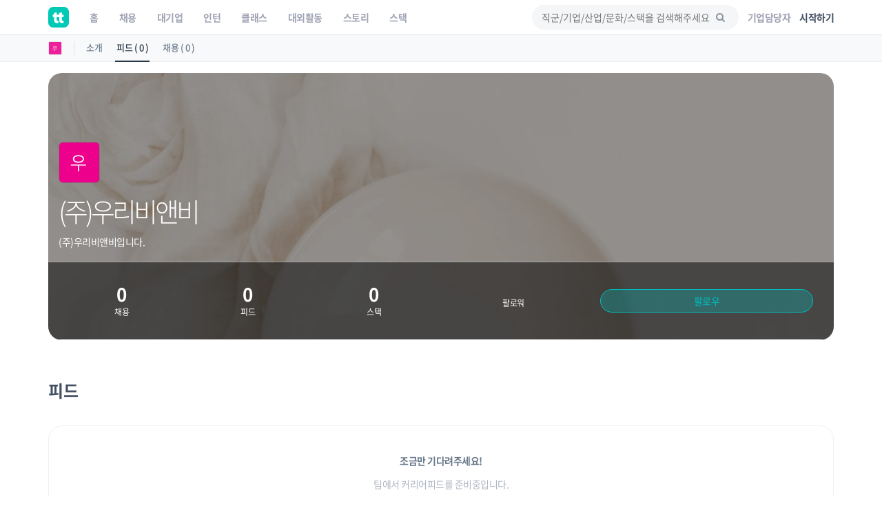

--- FILE ---
content_type: text/html; charset=utf-8
request_url: https://www.google.com/recaptcha/api2/aframe
body_size: 185
content:
<!DOCTYPE HTML><html><head><meta http-equiv="content-type" content="text/html; charset=UTF-8"></head><body><script nonce="EAM9sOE3_xoRfb_J8sgvCg">/** Anti-fraud and anti-abuse applications only. See google.com/recaptcha */ try{var clients={'sodar':'https://pagead2.googlesyndication.com/pagead/sodar?'};window.addEventListener("message",function(a){try{if(a.source===window.parent){var b=JSON.parse(a.data);var c=clients[b['id']];if(c){var d=document.createElement('img');d.src=c+b['params']+'&rc='+(localStorage.getItem("rc::a")?sessionStorage.getItem("rc::b"):"");window.document.body.appendChild(d);sessionStorage.setItem("rc::e",parseInt(sessionStorage.getItem("rc::e")||0)+1);localStorage.setItem("rc::h",'1768455889037');}}}catch(b){}});window.parent.postMessage("_grecaptcha_ready", "*");}catch(b){}</script></body></html>